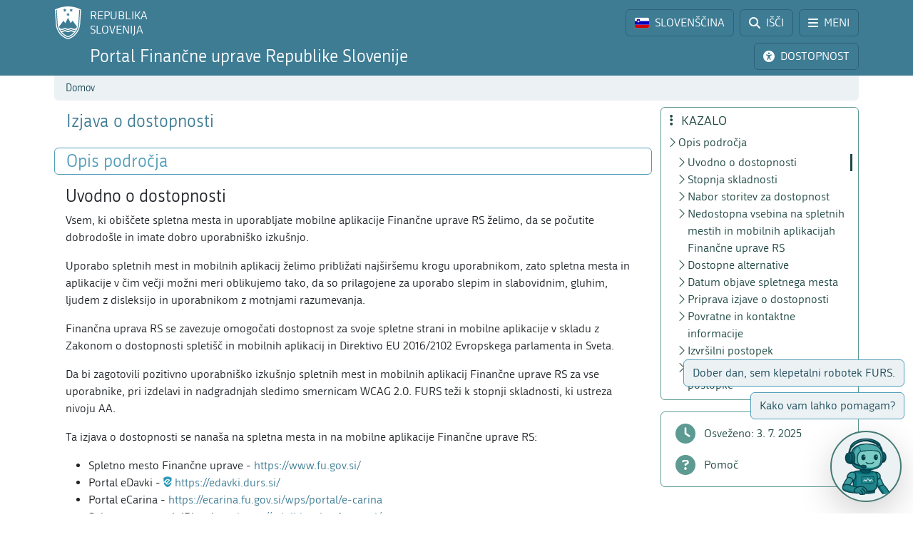

--- FILE ---
content_type: text/html; charset=utf-8
request_url: https://www.fu.gov.si/izjava_o_dostopnosti?type=%3D17bb1b332b7d1cb8b0379b900f0a209c%3D8b79b09613ca367322153a1a63971862%3D7191e13edea2bd9af7c738111b06316dc6688
body_size: 14979
content:
<!DOCTYPE html>
<html lang="sl">
<head>
      <base href="https://www.fu.gov.si/">
      <meta http-equiv="X-UA-Compatible" content="IE=edge">
      <meta name="viewport" content="width=device-width, initial-scale=1">
      <meta name="format-detection" content="telephone=no">
      <link rel="icon" type="image/png" href="/favicon-96x96.png" sizes="96x96" />
      <link rel="icon" type="image/svg+xml" href="/favicon.svg" />
      <link rel="shortcut icon" href="/favicon.ico" />
      <link rel="icon" href="/favicon.ico" type="image/x-icon">
      <link rel="apple-touch-icon" sizes="180x180" href="/apple-touch-icon.png" />
      <meta name="apple-mobile-web-app-title" content="FURS" />
      <link rel="manifest" href="/site.webmanifest" />

<meta charset="utf-8">
<!-- 
	ORG. TEND d.o.o. - www.tend.si

	This website is powered by TYPO3 - inspiring people to share!
	TYPO3 is a free open source Content Management Framework initially created by Kasper Skaarhoj and licensed under GNU/GPL.
	TYPO3 is copyright 1998-2026 of Kasper Skaarhoj. Extensions are copyright of their respective owners.
	Information and contribution at https://typo3.org/
-->




<meta name="generator" content="TYPO3 CMS">
<meta name="twitter:card" content="summary">

<link rel="stylesheet" href="https://cdnjs.cloudflare.com/ajax/libs/font-awesome/6.6.0/css/all.min.css" media="all" crossorigin="anonymous">
<link rel="stylesheet" href="https://cdn.jsdelivr.net/npm/bootstrap-icons@1.11.3/font/bootstrap-icons.min.css" media="all" crossorigin="anonymous">

<link rel="stylesheet" href="https://www.fu.gov.si/typo3temp/assets/css/7015c8c4ac5ff815b57530b221005fc6.css?1741684438" media="all">
<link rel="stylesheet" href="https://www.fu.gov.si/typo3conf/ext/ns_feedback/Resources/Public/Css/font-awesome.css?1746686663" media="all">
<link rel="stylesheet" href="https://www.fu.gov.si/typo3conf/ext/ns_feedback/Resources/Public/Css/nsfeedback.css?1746686663" media="all">
<link rel="stylesheet" href="https://www.fu.gov.si/fileadmin/templates/css/styles.css?t=12" media="all">
<link href="/typo3conf/ext/news/Resources/Public/Css/news-basic.css?1746686662" rel="stylesheet" >
<style>
/*<![CDATA[*/
<!-- 
/*globalSettingsCSS*/

        .nsbtn.btn-round-rect {
            background-color:#ECF2F4;
            color: #3E7C94;
            box-shadow: none;
            cursor: pointer;
            font-weight: normal;
            min-width: 105px;
            padding-top: 8px;
            width: auto !important;
            outline: medium none;
            -webkit-transition: all 0.3s ease-in-out;
            transition: all 0.3s ease-in-out;
            border:1px solid #ECF2F4
        }
        .send-msg span {
            color: #1A7C94;
            font-weight: normal;
        }
        
-->
/*]]>*/
</style>


<script src="https://www.fu.gov.si/typo3conf/ext/ns_feedback/Resources/Public/JavaScript/jquery.js?1746686663"></script>

<script src="https://ajax.googleapis.com/ajax/libs/jquery/3.5.1/jquery.min.js"></script>



<title>Izjava o dostopnosti&nbsp;&#124;&nbsp;FINANČNA UPRAVA REPUBLIKE SLOVENIJE</title><script>
        (function() {
        var cx = '016429420804153513852:oakcks0vbds';
        var gcse = document.createElement('script');
        gcse.type = 'text/javascript';
        gcse.async = true;
        gcse.src = 'https://cse.google.com/cse.js?cx=' + cx;
        var s = document.getElementsByTagName('script')[0];
        s.parentNode.insertBefore(gcse, s);
        })();
</script>	<style>
			.timer {display: inline-block; line-height: 100%;}
				.timer b {display: inline-block; background: #fff; color: #000; padding: 1px 3px 0px 3px; line-height: 19px; border-radius: 2px; min-width: 24px;}
	
			h2.card-header a:focus {  
				outline: 1px dotted silver;
			}
			*:focus {
				outline: 1px dotted silver;
			}		
		</style>	<script>
		let isFrontpage = false;    
	</script>
	<style>
		.sideCard  {background-color: transparent !important;}
		dd {margin-bottom: 0;}  
	</style>
<link rel="canonical" href="https://www.fu.gov.si/1109,/?type,1709006518"/>

<link rel="alternate" hreflang="si-SI" href="https://www.fu.gov.si/izjava_o_dostopnosti?type=%2F%3Ftype%2C1709006518"/>
<link rel="alternate" hreflang="en-US" href="https://www.fu.gov.si/en/accessibility_statement?type=%2F%3Ftype%2C1709006518"/>
<link rel="alternate" hreflang="x-default" href="https://www.fu.gov.si/izjava_o_dostopnosti?type=%2F%3Ftype%2C1709006518"/>
</head>
<body id="pageBody" class="p1109 sl default">

		


		
		
		
		
		

		
		
		

		
		
		
      
      	
        

		
		
		
		
		

		
		
		


	


<a class="sr-only sr-only-focusable bg-white px-2 py-1 position-absolute" href="#mainContent" title="Preskoči direktno na vsebino" style="top: 0; left: 0;">Preskoči na vsebino</a>

<div class="sticky-top">
	<header class="bg-primary text-white pt-2" id="header">
		<div class="container-lg d-flex justify-content-between align-items-center">
			
			<a href="#" data-bs-target="#logo" data-bs-toggle="modal" class="logoRS lh-sm text-white text-decoration-none" tabindex="0">
				REPUBLIKA<br>SLOVENIJA
			</a>
			
			<div class="ps-2">			
				<a href="#" class="headBtn btn d-inline-flex align-items-center me-1" id="langselectbtn" data-bs-toggle="modal" data-bs-target="#lang" role="link" aria-label="Izbira jezika">
					<img src="fileadmin/templates/img/flags_svg/si.svg" alt="Slovenska zastava" class="img-fluid rounded ico-20 me-0 me-md-2" height="20" width="20" />
					<span class="d-none d-md-inline">SLOVENŠČINA</span>
					<span class="d-none d-s-inline d-md-none">
						<span class="ms-2 me-1">|</span>
						<span>SL</span>
					</span>
				</a>
				<a href="/iskalnik?type=%2F%3Ftype%2C1709006518" class="headBtn btn d-inline-flex align-items-center me-1 me-xxl-0">
					<i class="fas fa-search me-md-2"></i>
					<span class="d-none d-md-inline">IŠČI</span>
				</a>
				
				<a href="#" class="headBtn btn d-inline-flex d-xxl-none align-items-center" data-bs-toggle="offcanvas" data-bs-target="#sideMenu" aria-controls="sideMenu">
					<i class="fa-solid fa-bars me-md-2"></i>
					<span class="d-none d-md-inline">MENI</span>
				</a>
			</div>

		</div>
	</header>
	<div class="subheader bg-primary pb-2 pt-1">
		<div class="container-lg d-flex justify-content-between align-items-center">
			<a class="logoFURS link-white text-decoration-none lh-sm" href="/?type=%2F%3Ftype%2C1709006518">
              
                    <span class="d-block d-sss-none fs-4">Portal FURS</span>
    				<span class="d-none d-sss-block d-xl-none fs-4">Portal Finančne uprave RS</span>
    				<span class="d-none d-xl-block fs-4">Portal Finančne uprave Republike Slovenije</span>
                
			</a>

			<div class="buttons">

				<a href="#" id="nujnoObvestiloBtn" data-bs-target="#urgentNews" data-bs-toggle="modal" class="headBtn d-none btn d-inline-flex align-items-center me-1">
					<i class="fa-solid fa-circle-exclamation me-md-2"></i>
					<span class="d-none d-md-inline">NUJNO OBVESTILO</span>
				</a>
				<a href="#" class="headBtn btn d-inline-flex align-items-center me-1 me-xl-0" data-bs-toggle="modal" data-bs-target="#viMenu" tabindex="0">
					<i class="fas fa-universal-access me-md-2"></i>
					<span class="d-none d-md-inline">DOSTOPNOST</span>
				</a>
				<a href="#" class="headBtn btn d-xl-none" data-bs-toggle="offcanvas" data-bs-target="#sideFilter" aria-controls="sideFilter">
					<i class="fa-solid fa-ellipsis-vertical me-md-2"></i>
					<span class="d-none d-md-inline">KAZALO</span>
				</a>
			</div>

		</div>
	</div>

	<div class="container-lg">
  		<div class="bg-light rounded-bottom py-1 ps-3 d-flex justify-content-between align-items-center" style="min-height: 35px;">
			<div class="breadcrumbs text-primaryDark"><a href="/?type=%2F%3Ftype%2C1709006518">Domov</a><i class="bi bi-chevron-right fs12 mx-2"></i><span id="breadCrumbsPageTitle">Izjava o dostopnosti</span></div>
			<div id="goToTop" style="display: none;" class="cp">
				<i class="fas fa-arrow-alt-circle-up text-primary me-sm-1 fs18"></i>
				<span class="d-none d-sm-inline">
					Nazaj na vrh
				</span>
			</div>
		</div>
	</div>
</div>
		


		
		
		
		
		
		
		
		
		
		
		
		
	

	<span id="mainContent" class="sr-only" tabindex="-1"></span>
	

	<div class="container-lg py-2">

		<div class="row">
			<div class="col-3 leftCol d-none d-xxl-block">
				
	


<nav class="row sticky-top sticky-top-offset z-0">
	
				
			
	<div class="col-6 mb-2">
		
				<a class="boxButton" href="/?type=%2F%3Ftype%2C1709006518">
					<i class="fa-solid fa-book-open-reader fs28 mb-2"></i>
					<span class="text-wrap">
						NOVICE
					</span>
				</a>
			
	</div>

			
	<div class="col-6 mb-2">
		
				<a class="boxButton" href="/kontakti?type=%2F%3Ftype%2C1709006518">
					<i class="fas fa-phone fs28 mb-2"></i>
					<span class="text-wrap">
						KONTAKTI
					</span>
				</a>
			
	</div>

			
	<div class="col-6 mb-2">
		
				<a class="boxButton" href="/podrocja?type=%2F%3Ftype%2C1709006518">
					<i class="fas fa-th fs28 mb-2"></i>
					<span class="text-wrap">
						PODROČJA
					</span>
				</a>
			
	</div>

			
	<div class="col-6 mb-2">
		
				<a class="boxButton" href="/e_storitve?type=%2F%3Ftype%2C1709006518">
					<i class="fas fa-laptop fs28 mb-2"></i>
					<span class="text-wrap">
						E-STORITVE
					</span>
				</a>
			
	</div>

			
	<div class="col-6 mb-2">
		
				<a class="boxButton" href="/zivljenjski_dogodki_prebivalci?type=%2F%3Ftype%2C1709006518">
					<i class="fas fa-users fs28 mb-2"></i>
					<span class="text-wrap">
						ŽIVLJENJSKI<br>DOGODKI
					</span>
				</a>
			
	</div>

			
	<div class="col-6 mb-2">
		
				<a class="boxButton" href="/poslovni_dogodki_podjetja?type=%2F%3Ftype%2C1709006518">
					<i class="fas fa-user-tie fs28 mb-2"></i>
					<span class="text-wrap">
						POSLOVNI<br>DOGODKI
					</span>
				</a>
			
	</div>


			<div class="col-12 pt-2">
				<div class="border border-primaryLight rounded mb-3 p-2 ">
					
	
			<a href="https://www.gov.si/drzavni-organi/organi-v-sestavi/financna-uprava-republike-slovenije/o-upravi/" class="d-flex align-items-center px-3 py-2 textButton" target="_blank">
				<i class="fas fa-university fs28 text-primaryLight"></i>
				<span class="ms-3 text-primaryDark">O nas</span>
				<i class="bi bi-arrow-up-right ms-1"></i>
			</a>
		

					
	
			<a class="d-flex align-items-center px-3 py-2 textButton" href="/o_financni_upravi/zaposlitev_furs?type=%2F%3Ftype%2C1709006518">
				<i class="far fa-handshake fs28 text-primaryLight"></i>
				<span class="ms-3 text-primaryDark">Zaposlitev FURS</span>
			</a>
		

					
	
			<a href="https://www.gov.si/drzavni-organi/organi-v-sestavi/financna-uprava-republike-slovenije/javne-objave/" class="d-flex align-items-center px-3 py-2 textButton" target="_blank">
				<i class="fas fa-bullhorn fs28 text-primaryLight"></i>
				<span class="ms-3 text-primaryDark">Javne objave</span>
				<i class="bi bi-arrow-up-right ms-1"></i>
			</a>
		

				</div>
			</div>
		
	<div class="d-flex justify-content-evenly align-items-center p-2 socials">
	<a href="https://www.facebook.com/FinancnaupravaRS/?ref=br_rs" target="_blank" class="mx-1 link-primaryLight text-decoration-none d-flex align-items-center" role="link" aria-label="Facebook">
		<i class="fab fa-facebook fs26"></i>
	</a>
	<a href="https://www.instagram.com/financnauprava/" target="_blank" class="mx-1 link-primaryLight text-decoration-none d-flex align-items-center" aria-label="Instagram">
		<i class="fa-brands fa-instagram fs26"></i>
	</a>
	<a href="https://twitter.com/FinancnaUPR" target="_blank" class="mx-1 link-primaryLight text-decoration-none d-flex align-items-center" aria-label="Twitter">
		<i class="fa-brands fa-x-twitter fs26"></i>
	</a>
	<a href="https://www.linkedin.com/company/finan%C4%8Dna-uprava-republike-slovenije/" target="_blank" class="mx-1 link-primaryLight text-decoration-none d-flex align-items-center" aria-label="LinkedIn">
		<i class="fa-brands fa-linkedin-in fs26"></i>
	</a>	
	<a href="https://www.tiktok.com/@davki_na_izi"  target="_blank" class="mx-1 link-primaryLight text-decoration-none d-flex align-items-center" aria-label="TikTok">
		<i class="fa-brands fa-tiktok fs26"></i>
	</a>
	<a href="https://www.youtube.com/channel/UCfvUsVoJXYp7yR6LOSqvHTw" target="_blank" class="mx-1 link-primaryLight text-decoration-none d-flex align-items-center" aria-label="Youtube">
		<i class="fab fa-youtube fs26"></i>
	</a>
</div>
</nav>




			</div>
			<div class="col" id="content" tabindex="0">
				<header class="d-flex align-items-center pb-3">
					<div class="titleBtn btn cursor-default btn-lg m-0 text-start text-primary flex-grow-1">
						<h1 class="m-0 fs-4 d-flex align-items-center lh-1">Izjava o dostopnosti</h1>
					</div>
				</header>

				


	



	
			
			
		
 	
			

		





				


	



	
			
			
		
 			
			
			
		




				
				

				<section id="section-text" data-name="Opis področja" data-anchor="1">
					<header class="px-3 py-1 d-flex align-items-center border rounded border-primaryLight mb-3">
						<h2 class="fs-4 text-primaryLight me-auto mb-0">Opis področja</h2>
						<a href="#" class="d-flex text-decoration-none up visually-hidden-focusable"><i class="bi bi-arrow-up fs20"></i></a>
						<a href="#" class="d-flex text-decoration-none down visually-hidden-focusable"><i class="bi bi-arrow-down fs20"></i></a>
						<a href="#" class="d-flex text-decoration-none visually-hidden-focusable" data-bs-toggle="offcanvas" data-bs-target="#sideFilter" aria-controls="sideFilter"><i class="fa-solid fa-ellipsis-vertical fs20 ms-2"></i></a>
					</header>
					<div class="px-3">
				    	
				    		<h3 data-menu="1"> 
					Uvodno o dostopnosti
				</h3><div class="pb-3 ce-textpic ce-center ce-above" id="c8184"><div class="ce-bodytext"><p>Vsem, ki obiščete spletna mesta in uporabljate mobilne aplikacije Finančne uprave RS želimo, da se počutite dobrodošle in imate dobro uporabniško izkušnjo.</p><p>Uporabo spletnih mest in mobilnih aplikacij želimo približati najširšemu krogu uporabnikom, zato spletna mesta in aplikacije v čim večji možni meri oblikujemo tako, da so prilagojene za uporabo slepim in slabovidnim, gluhim, ljudem z disleksijo in uporabnikom z motnjami razumevanja.</p><p>Finančna uprava RS se zavezuje omogočati dostopnost za svoje spletne strani in mobilne aplikacije v skladu z Zakonom o dostopnosti spletišč in mobilnih aplikacij in Direktivo EU 2016/2102 Evropskega parlamenta in Sveta.</p><p>Da bi zagotovili pozitivno uporabniško izkušnjo spletnih mest in mobilnih aplikacij Finančne uprave RS za vse uporabnike, pri izdelavi in nadgradnjah sledimo smernicam WCAG 2.0. FURS teži k stopnji skladnosti, ki ustreza nivoju AA.</p><p>Ta izjava o dostopnosti se nanaša na spletna mesta in na mobilne aplikacije Finančne uprave RS:</p><ul><li>Spletno mesto Finančne uprave - <a href="https://www.fu.gov.si/" target="_top">https://www.fu.gov.si/</a></li><li>Portal eDavki - <a href="https://edavki.durs.si/" target="_top">https://edavki.durs.si/</a></li><li>Portal eCarina - <a href="https://ecarina.fu.gov.si/wps/portal/e-carina" target="_top">https://ecarina.fu.gov.si/wps/portal/e-carina</a></li><li>Spletno mesto miniBlagajna - <a href="https://miniblagajna.fu.gov.si/" target="_top">https://miniblagajna.fu.gov.si/</a></li><li>Mobilna aplikacija eDavki (<a href="https://play.google.com/store/apps/details?id=com.furs.edavki" target="_top">Google Play</a>, <a href="https://apps.apple.com/si/app/edavki/id1439580313" target="_top">App Store</a>)</li><li>Mobilna aplikacija Preveri račun (<a href="https://play.google.com/store/apps/details?id=si.gov.furs.cr.mobile.preveriracun" target="_top">Google Play</a>, <a href="https://apps.apple.com/si/app/preveri-ra%C4%8Dun/id1070535966" target="_top">App Store</a>)</li><li>Mobilna aplikacija miniBlagajna&nbsp;(<a href="https://play.google.com/store/apps/details?id=si.furs.miniblagajna" target="_top">Google Play</a>)</li></ul></div></div>
<h3 data-menu="1"> 
					Stopnja skladnosti
				</h3><div class="pb-3 ce-textpic ce-center ce-above" id="c8185"><div class="ce-bodytext"><p>Spletišča in mobilne aplikacije Finančne uprave RS so v celoti v skladne z Zakonom o dostopnosti spletišč in mobilnih aplikacij.</p></div></div>
<h3 data-menu="1"> 
					Nabor storitev za dostopnost
				</h3><div class="pb-3 ce-textpic ce-center ce-above" id="c8186"><div class="ce-bodytext"><p class="MsoNoSpacing">Spletno mesto vam omogoča:</p><ul><li class="MsoNoSpacing">izbiro barvne sheme,</li><li class="MsoNoSpacing">izbiro pisave (uporabnikom z&nbsp;disleksijo je na voljo možnost preklopa med serifno in ne-serifno pisavo),</li><li class="MsoNoSpacing">izbiro velikosti pisave,</li><li class="MsoNoSpacing">prikaz položaja, kje na spletišču se trenutno nahajamo (drobtinice),</li><li class="MsoNoSpacing">informacije v znakovnem jeziku.</li></ul></div></div>
<h3 data-menu="1"> 
					Nedostopna vsebina na spletnih mestih in mobilnih aplikacijah Finančne uprave RS
				</h3><div class="pb-3 ce-textpic ce-center ce-above" id="c8187"><div class="ce-bodytext"><p>Spodaj navedena vsebina ni dostopna zaradi nesorazmernega bremena:</p><ol><li>Za ranljive skupine so narejeni filmi z znakovnim jezikom, zvokom in s podnapisi za vse življenjske dogodke za prebivalce. Teh dogodkov je 81. Za ostale vsebine, kot so poslovni dogodki pravnih oseb, e-storitev ter za ostale davčne vsebine, omenjeni filmi niso narejeni. Razlog je v nesorazmernem bremenu, ki bi nastal za organ. Organ nesorazmerno breme ocenjuje s tem, da bi za organ nastale znatne finančne posledice, če bi hotel vso vsebino prevesti v znakovni jezik, saj je obseg vsebine zelo velik. Poleg&nbsp; tega pa je večina vsebine takšne, da se spreminja in bi bilo težko zagotavljati ažurnost prevodov v znakovni jezik.</li><li><span>Portal eDavki mogoča izbiro barvne sheme zato je v manjšem delu prilagojen ranljivim skupinam. Neskladen je v delu, ko ne zagotavlja mehanizma za hiter dostop do elementa z napačnim vnosom. Za odpravo napake, bi bilo potrebno na portalu eDavki prilagoditi kodo na način, da bi v skupni kodi podprli to funkcionalnost, hkrati pa v kodi poslovne logike vsakega obrazca posebej za vsako napako definirali polje na GUI, na katero se napaka nanaša. Rešitev bi zahtevala veliko razvojnega dela zunanjih izvajalcev. Poleg tega je v veliko primerih težko oziroma praktično neizvedljivo določiti povezavo med polji na obrazcu in napako, kar v konceptu onemogoča prilagoditev portala ranljivim skupinam. Izvedba je izredno obsežna (nekje celo na meji neizvedljivosti), kar bi za Finančno upravo RS predstavljala nesorazmerno breme. Prav tako v ostalem delu portal eDavki ne izpolnjuje zahtev o dostopnosti, saj bi prilagoditev portala za Finančno upravo RS predstavljala nesorazmerno breme. Finančna uprava RS je v fazi tehnološke prenove kot tudi prenove uporabniškega vmesnika portala eDavki. S prenovo se bo poleg&nbsp; ostalega naslovilo tudi prilagoditev novega portala eDavki za ranljive skupine uporabnikov. Ocenjuje se, da bo prenova celotnega portala dolgotrajna, saj gre za obsežen sistem z več milijoni vrsticami programske kode. Celostna prilagoditev starega portala eDavki za ranljive skupine bi od Finančne uprave RS zahtevala velik finančni in človeški angažma, kar bi bilo v nasprotju z načelom dobrega gospodarja, saj že poteka prenova portala, ki bo naslovila dostopnost za ranljive skupine. Tako bo za čas trajanja prenove portala eDavki večji del portala eDavki še vedno ostal nedostopen za ranljive skupine uporabnikov.</span></li><li><span>Portal eCarina, ki zaradi nesorazmernega bremena ne izpolnjuje zahtev o dostopnosti. Elektronske storitve in ostale funkcionalnosti portala so občutljivo povezane z različnimi zalednimi sistemi Finančne uprave RS, s programskimi rešitvami drugih državnih organov in organov Evropske skupnosti ter z drugimi večjimi poslovnimi sistemi. Morebitne prilagoditve občutljivih sistemov, kot je portal eCarina bi predstavljalo nesorazmerno breme tako za Finančno upravo RS, kakor tudi za ostale uporabnike (gospodarstvo), poleg tega pa bi se znatno povečalo tveganje za težave pri zagotavljanju nemotenega delovanja sistema. Prav tako bi ocenjeni stroški in koristi za Finančno upravo RS v primerjavi z ocenjeno koristjo za uporabnike z različnimi oblikami oviranosti, znatno presegli slednje. V prihodnje bomo ob uvajanju večjih sprememb sistema skrbeli, da bomo te v čim večji meri prilagajali tudi ranljivim skupinam.</span></li><li>Vse fotografije na spletnih mestih še niso opremljene z opisi oziroma še nimajo alternativnega besedila.</li><li><span>Ranljivim skupinam je delno prilagojena mobilna aplikacija eDavki, saj je organ ocenil, da je prilagoditev mobilne aplikacije eDavki nesorazmerno breme tako s stroškovnega vidika, vidika človeških resursov, kot tudi s tehničnega vidika. Mobilna aplikacija eDavki je prilagojena tako, da omogoča povečavo aplikacije in sicer na Android: +3 in iOS: +5. Aplikacija omogoča tudi ležečo orientacijo prikaza vsebine v mobilni aplikaciji eDavki. Trenutno tehnologija v kateri je programirana mobilna aplikacije eDavki ne omogoča ustrezne uporabe bralnika za slepe, zato je narejena preusmeritev uporabnika, ki želi uporabljati bralnik, iz mobilne aplikacije eDavki na portal eDavki, ki omogoča uporabo bralnika za slepe.</span></li><li>Spletna stran in mobilna aplikacija mini Blagajna nista namenjeni splošni javnosti ampak sta namenjeni za izdajo gotovinskih računov za subjekte, kateri letno izdajo majhno število računov. Spletna stran in aplikacija omogočata izdajanje gotovinskih računov. Prav tako je za vstop v zaprti del spletne strani in mobilno aplikacijo, potrebno uporabiti namensko digitalno potrdilo. Zaradi omenjenega, spletne strani in mobilne aplikacije Finančna uprava RS ne bo prilagajala za ranljive skupine.</li><li>Finančna uprava zaradi nesorazmernega bremena, ne bo zagotavljala dostopnosti za ranljive skupine za mobilno aplikacijo Preveri račun. Od leta 2021 namreč ni več nagradne igre »Vklopi razum, zahtevaj račun!« in s tem je aplikacija izgubila glavni namen uporabe. Glavni namen uporabe mobilne aplikacije je bil, z nagradno igro vzpodbuditi potrošnike, da podatke s prejetih računov, prek aplikacije pošiljajo Finančni upravi, ki je nato v svojih sistemi preverila ali so bili ti računi res izdani in s pravilnimi podatki. S tem se je dvigovalo davčno kulturo. Ker nagradne igre več ni, s tem pa se je znatno zmanjšalo pošiljanje računov k Finančni upravi, bi strošek prilagoditve aplikacije za ranljive skupine predstavljal nesorazmerno breme, glede na koristi, ki bi jih prilagoditev prinesla Finančni upravi. Seveda pa lahko potrošnik, pripadnik ranljive skupine, v primeru dvoma o pravilnosti izdanega računa, le tega pošlje v pregled predstavniku Finančne uprave na način, kot je opisan v naslednjem poglavju »Dostopne alternative«.&nbsp;</li></ol></div></div>
<h3 data-menu="1"> 
					Dostopne alternative
				</h3><div class="pb-3 ce-textpic ce-center ce-above" id="c8188"><div class="ce-bodytext"><p>Vse informacije, ki so dostopne na spletnih straneh in mobilnih aplikacijah Finančne uprave RS, lahko zavezanci dobijo na:</p><ol><li>klicnem centru na številki 08 200 1001 (za prebivalce) ali na 08 200 1003 (za poslovne subjekte),</li><li>na elektronskem naslovu <a href="#" data-mailto-token="iwehpk6iazefe:bqWckr:oe" data-mailto-vector="-4">mediji.fu(at)gov<span style="display:initial;">.</span>si</a>,</li><li>osebno na finančnih uradi: <a href="https://www.fu.gov.si/kontakti/kontaktni_center_furs/#c6535" target="_top">https://www.fu.gov.si/kontakti/kontaktni_center_furs/#c6535</a>,</li><li>pomoč pri izpolnjevanju napovedi in ostalih vlog ranljivim skupinam nudi uslužbenec Finančne uprave Republike Slovenije Stojan Glavač, ki je dosegljiv na telefonski številki 041 578 330 ali na elektronskem naslovu: <a href="#" data-mailto-token="iwehpk6iazefe:bqWckr:oe" data-mailto-vector="-4" class="e-naslov" title="mediji.fu@gov.si">mediji.fu(at)gov<span style="display:initial;">.</span>si</a>.</li></ol></div></div>
<h3 data-menu="1"> 
					Datum objave spletnega mesta
				</h3><div class="pb-3 ce-textpic ce-center ce-above" id="c8189"><div class="ce-bodytext"><ul><li>Portal furs.edrazbe.si je bil v obstoječi grafični podobi objavljen 9. maja 2022</li><li>Portal fu.gov.si je bil v obstoječi grafični podobi objavljen 22. septembra 2020</li><li>Portal fu.gov.si je bil v obstoječi grafični podobi objavljen 30. avgusta 2018</li><li>Portal edavki.durs.si je bil v obstoječi grafični podobi objavljen 9. julij &nbsp;2018</li><li>Portal eCarina je bil v obstoječi grafični podobi objavljen 6. februarja 2016</li><li>Mobilna aplikacija mini Blagajna je bila v obstoječi grafični podobi objavljen 29. decembra 2016</li><li>Mobilna aplikacija Preveri račun je bila v obstoječi grafični podobi objavljena 16. decembra 2015</li><li>Mobilna aplikacija eDavki 2.0 je bila objavljena aprila 2024</li></ul></div></div>
<h3 data-menu="1"> 
					Priprava izjave o dostopnosti
				</h3><div class="pb-3 ce-textpic ce-center ce-above" id="c8196"><div class="ce-bodytext"><p>Ta izjava je bila pripravljena 23. septembra 2020.</p><p>Uporabljena je bila metoda iz prve alineje točke (a) člena 3(1) Izvedbenega sklepa Komisije (EU) 2018/1523 – samoocena organa javnega sektorja.</p><p>Izjava je bila nazadnje pregledana 12. maja 2025.</p></div></div>
<h3 data-menu="1"> 
					Povratne in kontaktne informacije
				</h3><div class="pb-3 ce-textpic ce-center ce-above" id="c8197"><div class="ce-bodytext"><p>Obvestila o primerih neskladnosti, zahtevah po informacijah ter vsebini, ki ne spada na področje uporabe Direktive sprejemamo na elektronski naslov&nbsp;<a href="#" data-mailto-token="iwehpk6iazefe:bqWckr:oe" data-mailto-vector="-4">mediji.fu(at)gov<span style="display:initial;">.</span>si</a>. Na obvestilo ali prošnjo bomo odgovorili v roku 8 dni od prejema obvestila oziroma prošnje. Če glede na zahtevano vsebino v tem roku ne bomo mogli podati ustreznega odgovora, vam bo sporočeno, kdaj bo odgovor podan in razlogi za zakasnitev odgovora.</p><p>Nadzor nad izvajanjem določb 5. do 8. člena Zakona o dostopnosti spletišč in mobilnih aplikacij opravljajo inšpektorji Ministrstva za digitalno preobrazbo.</p></div></div>
<h3 data-menu="1"> 
					Izvršilni postopek
				</h3><div class="pb-3 ce-textpic ce-center ce-above" id="c8198"><div class="ce-bodytext"><p>V primeru, da ugotovite odstopanja od določil Zakona o dostopnosti spletišč in mobilnih aplikacij, lahko podate prijavo na inšpektorat za javni sektor na Ministrstvu za javno upravo po navadni ali elektronski pošti na naslov: <a href="#" data-mailto-token="iwehpk6cl:enoezWckr:oe" data-mailto-vector="-4" class="e-naslov" title="gp.irsid@gov.si">gp.irsid(at)gov<span style="display:initial;">.</span>si</a>.&nbsp;</p></div></div>
<h3 data-menu="1"> 
					Izvršilni organ za morebitne postopke
				</h3><div class="pb-3 ce-textpic ce-center ce-above" id="c8199"><div class="ce-bodytext"><p>Inšpektorat Republike Slovenije za informacijsko družbo&nbsp;<br><strong>MINISTRSTVO ZA DIGITALNO PREOBRAZBO</strong><br>Davčna ulica 1<br>1000 Ljubljana<br><a href="tel:+38615555848" class="telefon">+386 1 555 58 48</a><br><a href="#" data-mailto-token="iwehpk6cl:enoezWckr:oe" data-mailto-vector="-4" class="e-naslov" title="gp.irsid@gov.si">gp.irsid(at)gov<span style="display:initial;">.</span>si</a>&nbsp;</p></div></div>

				    	
				    	
				    	
				    	
			    	</div>
				</section>
				
				

			</div>
			
			<div class="z-0 col-3 rightCol d-none d-xl-block">	
				<div class="sticky-top sticky-top-offset">
					<div class="border border-secondaryLight rounded mb-3 p-2 z-0" id="contentMenu">
						<h2 class="h5 text-secondaryDark mb-1 ps-1"><i class="fa-solid fa-ellipsis-vertical me-2"></i> KAZALO</h2>
					</div>
					<div class="border border-secondaryLight rounded py-2 mb-3">	
						<div class="filterLink nohover">
							<i class="fa-solid fa-clock"></i>
							<span class="ms-2">Osveženo:
                                
                                
                                
                                
                                    
                                
                                
    							3. 7. 2025
							</span>
						</div>	
						<a class="filterLink" href="/pomoc_uporabnikom?type=%2F%3Ftype%2C1709006518">
							<i class="fa-solid fa-circle-question"></i>
							<span class="ms-2">Pomoč</span>
						</a>
					</div>
				</div>
			</div>
		</div>

          
                
                <div id="chatTeasers" aria-live="polite" aria-atomic="true">
					<div id="t1wrap" class="teaserWrap">
						<a id="teaser1" href="#" data-bs-toggle="modal" data-bs-target="#chatBotModal"
						class="teaserBtn btn commentboxbtn">Dober dan, sem klepetalni robotek FURS.</a>
					</div>
					<div id="t2wrap" class="teaserWrap">
						<a id="teaser2" href="#" data-bs-toggle="modal" data-bs-target="#chatBotModal"
						class="teaserBtn btn commentboxbtn">Kako vam lahko pomagam?</a>
					</div>
					</div>

					<div id="chatBotBtn">
						<a href="#" data-bs-toggle="modal" data-bs-target="#chatBotModal" class="btn btn-white border-2 border-secondary d-flex justify-content-center align-items-center rounded-circle m-3 shadow-lg">
							<img src="https://fu.gov.si/fileadmin/templates/img/chatbot.png" alt="Klepetalni robotek FURS" />
						</a>
					</div>
               
      
      
	    
      

      
      
      

      
  

<div class="modal fade" id="chatBotModal" tabindex="-1" role="dialog" aria-hidden="true">
	<div class="modal-dialog" role="document">
		<div class="modal-content">
			<div class="modal-header">
				<h5 class="modal-title text-secondary fw-bold d-none d-md-block" aria-label="Chat bot">Klepetalni robotek Finančne uprave RS</h5>
                <h5 class="modal-title text-secondary fw-bold d-block d-md-none" aria-label="Chat bot">Klepetalni robotek FURS</h5>
				<button type="button" class="btn-close" data-bs-dismiss="modal" aria-label="Close chat bot"></button>
			</div>
			<div class="modal-body d-flex flex-column justify-content-center align-items-center">
        <div class="fileIcon"><img src="/fileadmin/templates/img/chatbot.png" alt="Klepetalni robotek FURS" class="img-fluid p-2" style="width: 100px;" /></div>
        <div class="d-flex flex-column">
          <a href="https://fu.gov.si/drugo/posebna_podrocja/klepetalni_robotek_furs_davki_fizicnih_oseb/" class="d-block btn btn-secondary">Davki fizičnih oseb</a>
		      <a href="https://fu.gov.si/drugo/posebna_podrocja/klepetalni_robotek_furs_ddv_in_davcne_blagajne/" class="d-block btn btn-secondary mt-2">DDV in davčne blagajne</a>

          <a href="https://fu.gov.si/drugo/posebna_podrocja/klepetalni_robotek_furs_davki_poslovnih_subjektov_pravne_osebe_in_fizicne_osebe_z_dejavnostjo/" class="d-block btn btn-secondary mt-2">Davki poslovnih subjektov</a>
          <a href="https://fu.gov.si/drugo/posebna_podrocja/klepetalni_robotek_furs_carina/" class="d-block btn btn-secondary mt-2">Carina</a>
          <a href="https://fu.gov.si/drugo/posebna_podrocja/klepetalni_robotek_furs_trosarine_okoljske_dajatve_in_cbam/" class="d-block btn btn-secondary mt-2">Trošarine, okoljske dajatve in CBAM</a>


        </div>
        <a href="https://www.fu.gov.si/kolofon?type=%2F%3Ftype%2C1709006518#c9690" class="d-block btn btn-sm btn-red mt-3">
          <i class="fa-solid fa-circle-exclamation text-white me-2"></i>Pogoji uporabe
        </a>
			</div>
		</div>
	</div>
</div>
              
                                  
	</div>

	<div class="offcanvas offcanvas-start" tabindex="-1" id="sideMenu" aria-labelledby="sideMenuLabel">
		<div class="offcanvas-header">
			<h5 class="offcanvas-title text-primaryDark" id="sideMenuLabel">
				<i class="fa-solid fa-bars me-1"></i> MENI
			</h5>
			<button type="button" class="btn-close" data-bs-dismiss="offcanvas" aria-label="Close"></button>
		</div>
		<div class="offcanvas-body pt-0">
			

<nav class="row  z-0">
	
				
			
	<div class="col-6 mb-2">
		
				<a class="boxButton" href="/?type=%2F%3Ftype%2C1709006518">
					<i class="fa-solid fa-book-open-reader fs28 mb-2"></i>
					<span class="text-wrap">
						NOVICE
					</span>
				</a>
			
	</div>

			
	<div class="col-6 mb-2">
		
				<a class="boxButton" href="/kontakti?type=%2F%3Ftype%2C1709006518">
					<i class="fas fa-phone fs28 mb-2"></i>
					<span class="text-wrap">
						KONTAKTI
					</span>
				</a>
			
	</div>

			
	<div class="col-6 mb-2">
		
				<a class="boxButton" href="/podrocja?type=%2F%3Ftype%2C1709006518">
					<i class="fas fa-th fs28 mb-2"></i>
					<span class="text-wrap">
						PODROČJA
					</span>
				</a>
			
	</div>

			
	<div class="col-6 mb-2">
		
				<a class="boxButton" href="/e_storitve?type=%2F%3Ftype%2C1709006518">
					<i class="fas fa-laptop fs28 mb-2"></i>
					<span class="text-wrap">
						E-STORITVE
					</span>
				</a>
			
	</div>

			
	<div class="col-6 mb-2">
		
				<a class="boxButton" href="/zivljenjski_dogodki_prebivalci?type=%2F%3Ftype%2C1709006518">
					<i class="fas fa-users fs28 mb-2"></i>
					<span class="text-wrap">
						ŽIVLJENJSKI<br>DOGODKI
					</span>
				</a>
			
	</div>

			
	<div class="col-6 mb-2">
		
				<a class="boxButton" href="/poslovni_dogodki_podjetja?type=%2F%3Ftype%2C1709006518">
					<i class="fas fa-user-tie fs28 mb-2"></i>
					<span class="text-wrap">
						POSLOVNI<br>DOGODKI
					</span>
				</a>
			
	</div>


			<div class="col-12 pt-2">
				<div class="border border-primaryLight rounded mb-3 p-2 ">
					
	
			<a href="https://www.gov.si/drzavni-organi/organi-v-sestavi/financna-uprava-republike-slovenije/o-upravi/" class="d-flex align-items-center px-3 py-2 textButton" target="_blank">
				<i class="fas fa-university fs28 text-primaryLight"></i>
				<span class="ms-3 text-primaryDark">O nas</span>
				<i class="bi bi-arrow-up-right ms-1"></i>
			</a>
		

					
	
			<a class="d-flex align-items-center px-3 py-2 textButton" href="/o_financni_upravi/zaposlitev_furs?type=%2F%3Ftype%2C1709006518">
				<i class="far fa-handshake fs28 text-primaryLight"></i>
				<span class="ms-3 text-primaryDark">Zaposlitev FURS</span>
			</a>
		

					
	
			<a href="https://www.gov.si/drzavni-organi/organi-v-sestavi/financna-uprava-republike-slovenije/javne-objave/" class="d-flex align-items-center px-3 py-2 textButton" target="_blank">
				<i class="fas fa-bullhorn fs28 text-primaryLight"></i>
				<span class="ms-3 text-primaryDark">Javne objave</span>
				<i class="bi bi-arrow-up-right ms-1"></i>
			</a>
		

				</div>
			</div>
		
	<div class="d-flex justify-content-evenly align-items-center p-2 socials">
	<a href="https://www.facebook.com/FinancnaupravaRS/?ref=br_rs" target="_blank" class="mx-1 link-primaryLight text-decoration-none d-flex align-items-center" role="link" aria-label="Facebook">
		<i class="fab fa-facebook fs26"></i>
	</a>
	<a href="https://www.instagram.com/financnauprava/" target="_blank" class="mx-1 link-primaryLight text-decoration-none d-flex align-items-center" aria-label="Instagram">
		<i class="fa-brands fa-instagram fs26"></i>
	</a>
	<a href="https://twitter.com/FinancnaUPR" target="_blank" class="mx-1 link-primaryLight text-decoration-none d-flex align-items-center" aria-label="Twitter">
		<i class="fa-brands fa-x-twitter fs26"></i>
	</a>
	<a href="https://www.linkedin.com/company/finan%C4%8Dna-uprava-republike-slovenije/" target="_blank" class="mx-1 link-primaryLight text-decoration-none d-flex align-items-center" aria-label="LinkedIn">
		<i class="fa-brands fa-linkedin-in fs26"></i>
	</a>	
	<a href="https://www.tiktok.com/@davki_na_izi"  target="_blank" class="mx-1 link-primaryLight text-decoration-none d-flex align-items-center" aria-label="TikTok">
		<i class="fa-brands fa-tiktok fs26"></i>
	</a>
	<a href="https://www.youtube.com/channel/UCfvUsVoJXYp7yR6LOSqvHTw" target="_blank" class="mx-1 link-primaryLight text-decoration-none d-flex align-items-center" aria-label="Youtube">
		<i class="fab fa-youtube fs26"></i>
	</a>
</div>
</nav>




		</div>
	</div>

	<div class="offcanvas offcanvas-end" tabindex="-1" id="sideFilter" aria-labelledby="sideFilterLabel">
		<div class="offcanvas-header">
			<h5 class="offcanvas-title text-secondaryDark" id="sideFilterLabel">
				<i class="fa-solid fa-ellipsis-vertical me-2"></i> KAZALO
			</h5>
			<button type="button" class="btn-close" data-bs-dismiss="offcanvas" aria-label="Close"></button>
		</div>
		<div class="offcanvas-body pt-0">
			<div id="sideContentMenu" class="border border-secondaryLight rounded px-2 py-1 mb-3"></div>
            <div class="border border-secondaryLight rounded py-2 mb-3">	
                <div class="filterLink nohover">
                    <i class="fa-solid fa-clock"></i>
                    <span class="ms-2">Osveženo:
                        
                        
                        
                        
                            
                        
                        
                        3. 7. 2025
                    </span>
                </div>	
                <a class="filterLink" href="/pomoc_uporabnikom?type=%2F%3Ftype%2C1709006518">
                    <i class="fa-solid fa-circle-question"></i>
                    <span class="ms-2">Pomoč</span>
                </a>
            </div>  
		</div>
	</div>

		
		<footer class="row pb-2 lh-sm main g-0">
	<div class="col-3 d-none d-xxl-block">&nbsp;</div>
	<div class="col text-center">
		<div class="furs-triglav">&nbsp;</div>
		<p>Državni portal Finančne uprave o storitvah in postopkih s področja davkov, carin, trošarin in drugih dajatev</p><p class="align-left text-center">© 2014-2025&nbsp;Finančna uprava Republike Slovenije</p><p> |&nbsp;<a class="internal-link" href="https://www.fu.gov.si/kolofon" title="Kolofon vsebina">Kolofon</a> | <a href="#" class="internal-link" data-cc="show-preferencesModal">Nastavitev piškotkov</a> | <a class="internal-link" href="https://www.fu.gov.si/varstvo_podatkov" title="Kolofon vsebina">Varstvo podatkov</a> |</p>


	</div>
	<div class="col-3 d-none d-xl-block">&nbsp;</div>
</footer>


		
	

<div class="modal fade" id="ajaxModal" tabindex="-1" role="dialog" aria-hidden="true">
	<div class="modal-dialog" role="document">
		<div class="modal-content">
			<div class="modal-header">
				<h5 class="modal-title fsrem13 fw-bold lh-sm text-primary me-3" id="novica">
					<span class="spinner-border text-primary" role="status">
						<span class="sr-only">Se nalaga</span>
					</span>
				</h5>
				<button type="button" class="btn-close" data-bs-dismiss="modal" aria-label="Close"></button>
			</div>
			<div class="modal-body py-0">
				<div class="spinner-border text-primary" role="status">
					<span class="sr-only">Se nalaga</span>
				</div>
			</div>
		</div>
	</div>
</div>

<div class="modal fade" id="relatedNewsModal" tabindex="-1" role="dialog" aria-hidden="true">
	<div class="modal-dialog" role="document">
		<div class="modal-content">
			<div class="modal-header">
				<h5 class="modal-title fsrem13 lh-sm text-primary">Izberi stran za prikaz novice:</h5>
				<button type="button" class="btn-close" data-bs-dismiss="modal" aria-label="Close"></button>
			</div>
			<div class="modal-body"></div>
		</div>
	</div>
</div>

		

		
		
		
		
		
		
		
	

<div class="modal fade" id="logo" tabindex="-1" role="dialog" aria-hidden="true">
	<div class="modal-dialog" role="document">
		<div class="modal-content">
			<div class="modal-header">
				<h5 class="modal-title">Pojdi na:</h5>
				<button type="button" class="btn-close" data-bs-dismiss="modal" aria-label="Zapri"></button>
			</div>
			<div class="modal-body goToLinks">
				<a href="https://www.gov.si/" class="btn d-block w-100 btn-primary mb-2" target="_blank" rel="nofollow">
					<strong>Portal GOV.SI</strong>
					<span class="d-block">Državni portal o državni upravi in njenih storitvah</span>
				</a>
				<a href="https://e-uprava.gov.si/" class="btn d-block w-100 btn-primary mb-2" target="_blank" rel="nofollow">
					<strong>Portal eUprava</strong>
					<span class="d-block">Državni portal za državljane</span>
				</a>
				<a href="https://evem.gov.si/evem/drzavljani/zacetna.evem" class="btn d-block w-100 btn-primary" target="_blank" rel="nofollow">
					<strong>Portal SPOT - Slovenska poslovna točka</strong>
					<span class="d-block">Državni portal za podjetja in podjetnike</span>
				</a>
			</div>
		</div>
	</div>
</div>

		
		
		
		
	

<div class="modal fade" id="lang" tabindex="-1" role="dialog" aria-hidden="true">
	<div class="modal-dialog" role="document">
		<div class="modal-content">
			<div class="modal-header">
				
						<h5 class="modal-title" aria-label="Izbira jezika">Izbira jezika:</h5>
						<button type="button" class="btn-close" data-bs-dismiss="modal" aria-label="Zapri izbiro jezika"></button>
					
			</div>
			<div class="modal-body">
				<div class="row icoStyle-1">
					<div class="col-6">
						<a href="/?type=%2F%3Ftype%2C1709006518" class="btn w-100 btn-primary d-flex flex-column justify-content-center align-items-center">
							<img src="fileadmin/templates/img/flags_svg/si.svg" class="img-fluid ico-32 rounded" alt="Slovenska zastava"/>
							<span>SLOVENŠČINA</span>
						</a>
					</div>
					<div class="col-6">
						<a href="/en/?type=%2F%3Ftype%2C1709006518" class="btn w-100 btn-primary d-flex flex-column justify-content-center align-items-center">
						<img src="fileadmin/templates/img/flags_svg/gb.svg" class="img-fluid ico-32 rounded" alt="Zastava Združenega kraljestva"/>
							<span>ENGLISH</span>
						</a>
					</div>
					<div class="col-6 mt-2">
						<a href="https://e-uprava.gov.si/it/podrocja/davki.html" class="btn w-100 btn-primary d-flex flex-column justify-content-center align-items-center">
						<img src="fileadmin/templates/img/flags_svg/it.svg" class="img-fluid ico-32 rounded" alt="Italijanska zastava"/>
							<span>ITALIANO</span>
						</a>
					</div>
					<div class="col-6 mt-2">
						<a href="https://e-uprava.gov.si/hu/podrocja/davki.html" class="btn w-100 btn-primary d-flex flex-column justify-content-center align-items-center">
						<img src="fileadmin/templates/img/flags_svg/hu.svg" class="img-fluid ico-32 rounded" alt="Madžarska zastava"/>
							<span>MAGYAR</span>
						</a>
					</div>
				</div>
			</div>
		</div>
	</div>
</div>

	  
	  
	  
	  
	  
  

<div class="modal fade" id="downloadFile" tabindex="-1" role="dialog" aria-hidden="true">
	<div class="modal-dialog" role="document">
		<div class="modal-content">
			<div class="modal-header">
				<h5 class="modal-title text-primary fw-bold"></h5>
				<button type="button" class="btn-close" data-bs-dismiss="modal" aria-label="Close file download"></button>
			</div>
			<div class="modal-body d-flex flex-column justify-content-center align-items-center">
				<div class="fileName d-flex align-items-center mb-3 align-self-start text-primary fs-5"></div>
				<div class="fileIcon"><i class="far fa-file-archive fa-2xl"></i></div>
				<div class="mt-3">
					<div class="fs-5">Format datoteke: <span class="fileFormat"></span></div>
					<div class="fileSizeParent fs-5">Velikost datoteke za prenos: <span class="fileSize"></span></div>
					<div class="fs-5">Prenos iz strežnika: <span class="fileHost"></span></div>

					<div class="small mt-3">Pri prenosu datoteke bo imenu datoteke dodana tudi časovna oznaka.</div>
					<a href="#" class="d-flex justify-content-center align-items-center btn btn-primary mt-4 fileDownloadBtn" aria-label="Download file" download><i class="bi bi-file-earmark-arrow-down text-white me-2 fs24"></i>Prenesi datoteko</a>
				</div>
			</div>
		</div>
	</div>
</div>
<div class="modal fade" id="urgentNews" tabindex="-1" role="dialog" aria-hidden="true">
	<div class="modal-dialog" role="document">
		<div class="modal-content">
			<div class="modal-header">
			<i class="fa-solid fa-circle-exclamation text-red me-2 fs22"></i>
				
						<h5 class="modal-title fsrem13 fw-bold lh-sm text-red me-3" aria-label="Nujna obvestila">Nujno obvestilo</h5>
						<button type="button" class="btn-close" data-bs-dismiss="modal" aria-label="Zapri nujna obvestila"></button>
					
			</div>
			<div class="modal-body d-flex flex-column justify-content-center align-items-center">
			


	



	
			
			
		
 	
			<ul class="list-unstyled w-100" data-count="0">
				
			</ul>
		




			</div>
		</div>
	</div>
</div>

		
		
		
		
		
		
		
		
		
        
        
        
        
        
        
        
        
        
        
		
		
        
	

<div class="modal fade" id="viMenu" tabindex="-1" role="dialog" aria-hidden="true">
	<div class="modal-dialog" role="document">
		<div class="modal-content">
			<div class="modal-header">
		        <span class="modal-title fs-5">Dostopnost:</span>
				<button type="button" class="btn-close" data-bs-dismiss="modal" aria-label="Zapri meni dostopnost"></button>
			</div>
			<div class="modal-body text-center">

				<div class="row icoStyle-1">
					<div class="col">
						<a class="d-flex btn btn-primaryDark flex-column h-100 text-light text-center p-2 justify-content-around" href="/kazalo_strani?type=%2F%3Ftype%2C1709006518">
							<i class="fa fa-sitemap mb-1"></i> <span>KAZALO STRANI</span>
						</a>
					</div>
					
						<div class="col">
							<a class="d-flex btn btn-primaryDark flex-column h-100 text-light text-center p-2 justify-content-around" href="/prebivalci/informacije_v_znakovnem_jeziku?type=%2F%3Ftype%2C1709006518">
								<i class="fas fa-sign-language fa-flip-horizontal mb-1"></i> <span>ZNAKOVNI JEZIK</span>
							</a>
						</div>
					
					<div class="col">
						<a class="d-flex btn btn-primaryDark flex-column h-100 text-light text-center p-2 justify-content-around" href="/izjava_o_dostopnosti?type=%2F%3Ftype%2C1709006518">
							<i class="far fa-file-alt mb-1"></i> <span>IZJAVA DOSTOPNOST</span>
						</a>
					</div>
				</div>
				
				<div class="pt-3 flex-grow-1">
					<strong class="d-block mb-2 h3">Velikost pisave</strong>
					<p class="p-0 m-0">Uporabite funkcijo brskalnika<br />CTRL + / CTRL -</p>
				</div>

				<div class="row">
					<div class="pt-3 flex-grow-1 col-6" id="viColors">
						<strong class="d-block mb-2 h3">Barvna shema</strong>
						<span class="btn w-100 btn-secondary m-1" id="vi-c0">Privzeto</span>
			            <span class="btn w-100 btn-primary m-1" id="vi-c10">črno na belem</span>
			            <span class="btn w-100 btn-primary m-1" id="vi-c2">belo na črnem</span>
			            <span class="btn w-100 btn-primary m-1" id="vi-c1">Črna na bež</span>  
			            <span class="btn w-100 btn-primary m-1" id="vi-c3">modro na belem</span>
			            <span class="btn w-100 btn-primary m-1" id="vi-c4">črno na zelenem</span>
			            <span class="btn w-100 btn-primary m-1" id="vi-c5">črno na rumenem</span>
			            <span class="btn w-100 btn-primary m-1" id="vi-c6">modro na rumenem</span>
			            <span class="btn w-100 btn-primary m-1" id="vi-c7">rumeno na modrem</span>
			            <span class="btn w-100 btn-primary m-1" id="vi-c8">turkizno na črnem</span>
			            <span class="btn w-100 btn-primary m-1" id="vi-c9">črno na vijoličnem</span>
					</div>
					<div class="pt-3 flex-grow-1 col-6" id="viFontType">
						<strong class="d-block mb-2 h3">Tip pisave</strong>
				        <span class="btn w-100 btn-secondary m-1" id="ftd">Privzeto</span>
				        <span class="btn w-100 btn-primary m-1" id="ft1">Arial</span>
				        <span class="btn w-100 btn-primary m-1" id="ft1b">Arial bold</span>
				        <span class="btn w-100 btn-primary m-1" id="ft2">Verdana</span>
				        <span class="btn w-100 btn-primary m-1" id="ft2b">Verdana bold</span>
				        <span class="btn w-100 btn-primary m-1" id="ft3">Open dyslexic</span>
				        <span class="btn w-100 btn-primary m-1" id="ft4">Open dyslexic alta</span>
				        <span class="btn w-100 btn-primary m-1" id="ft5">Century Gothic / Didact Gothic</span>
					</div>
				</div>


			</div>
		</div>
	</div>
</div>

		
		
		
	

<div class="modal fade" id="importantDates" tabindex="-1" role="dialog" aria-hidden="true">
	<div class="modal-dialog" role="document">
		<div class="modal-content">
			<div class="modal-header">
				<h5 class="modal-title" aria-label="Izbira jezika">Pomembni datumi:</h5>
				<button type="button" class="close" data-dismiss="modal" aria-label="Zapri meni dostopnost">
					<span aria-hidden="true">&times;</span>
				</button>
			</div>
			<div class="modal-body text-center">
				<div class="row mt-2">
					<div class="col-6">
						<a class="btn btn-block btn-primary mb-1" href="/zivljenjski_dogodki_prebivalci?show=importantDates&amp;type=%2F%3Ftype%2C1709006518&amp;cHash=2b715fbbf73350207f171ba3f39ee155">
							<i class="fas fa-users mb-2 size2 d-block"></i>
							PREBIVALCI
						</a>
					</div>
					<div class="col-6">
						<a class="btn btn-block btn-primary mb-1" href="/poslovni_dogodki_podjetja?show=importantDates&amp;type=%2F%3Ftype%2C1709006518&amp;cHash=c55026628f28f905120b87d7361cb164">
							<i class="fas fa-user-tie mb-2 size2 d-block"></i>
							PODJETJA
						</a>
					</div>
				</div>
			</div>
		</div>
	</div>
</div>
<div class="modal fade" id="submitError" tabindex="-1" aria-labelledby="submitErrorLabel" aria-hidden="true">
    <div class="modal-dialog">
        <div class="modal-content">
            <div class="modal-header">
                <h1 class="modal-title fs-5" id="submitErrorLabel">Prijava napake</h1>
                <button type="button" class="btn-close" data-bs-dismiss="modal" aria-label="Close"></button>
            </div>
            <div class="modal-body">
                <form>
                    <div class="mb-3">
                        <label for="url" class="col-form-label">Stran:</label>
                        <input type="text" class="form-control" id="url" value="https://fu.gov.si/" readonly>
                    </div>
                    <div class="mb-3">
                        <label for="errorText" class="col-form-label">Opis težave:</label>
                        <textarea class="form-control" id="errorText"></textarea>
                    </div>
                </form>
            </div>
            <div class="modal-footer">
                <button type="button" class="btn btn-red" data-bs-dismiss="modal">Prekliči</button>
                <button type="button" class="btn btn-primary">Oddaj prijavo</button>
            </div>
        </div>
    </div>
</div>
	




	<div class="tx-ns-feedback">
		


<div class="modal ns-alert-wrap" tabindex="-1">
  <div class="modal-dialog modal-dialog-centered">
    <div class="modal-content">
      <div class="modal-header">
        <h5 class="modal-title">
			
					Poslano.
				
		</h5>
        <button type="button" class="btn-close ns-alert-btn-close" data-bs-dismiss="modal" aria-label="Close"></button>
      </div>
      <div class="modal-body">
		
				<span data-type="1">Hvala za informacijo.</span>
				<span data-type="2">Hvala za informacijo.</span>
				<span data-type="3">Hvala za vaš predlog.</span>
				<span data-type="4">Hvala za prijavo napake.</span>
			
      </div>
    </div>
  </div>
</div>


		<div class="container-fluid send-msg" id="ns-c1109">
			
	<div class="row">
		<div class="col-3 d-none d-xxl-block">&nbsp;</div>
		<div class="col">
			<div class="qckform d-flex flex-column">
				<input class="animationEffect" type="hidden" name="" value="slide" />
				<span class="text-primaryDark">
					
							Ste našli informacijo?
						
				</span>
				<div class="d-flex flex-column">
					<div class="d-flex justify-content-between align-items-center mt-2">
						<input class="feedbacktype" type="hidden" name="" value="3" />
						
							
								<a buttonfor="1" qkbtn="yes" cid="1109" newsid="" class="btn quick-submit me-3" href="/izjava_o_dostopnosti.json?tx_nsfeedback_feedback%5Baction%5D=quickFeedback&amp;tx_nsfeedback_feedback%5Bcontroller%5D=Feedback&amp;cHash=64b84b01d8f0464d26cf1f632e64dc0a">
									Da
								</a>
							
							
							
							
						
							
							
								<a buttonfor="2" qkbtn="no" cid="1109" newsid="" class="btn quick-submit me-3" href="/izjava_o_dostopnosti.json?tx_nsfeedback_feedback%5Baction%5D=quickFeedback&amp;tx_nsfeedback_feedback%5Bcontroller%5D=Feedback&amp;cHash=64b84b01d8f0464d26cf1f632e64dc0a">
									Ne
								</a>
							
							
							
						
							
							
							
								<a data-buttonfor="3" data-cid="1109" data-newsid="" data-qkbtn="yesbut" data-boxid="commentyesbox-1109" href="javascript:;" class="btn commentboxbtn me-3" data-boxtext="Opišite predlog za izboljšanje spletne strani.">
								Predlog
								</a>
							
							
						
							
							
							
							
								<a data-buttonfor="4" data-qkbtn="nobut" data-cid="1109" data-newsid="" data-boxid="commentnobox-1109" href="javascript:;" class="btn commentboxbtn" data-boxtext="Opišite napako, ki ste jo opazili na spletni strani.">
								Napaka
								</a>
							
						
					</div>
					<div class="commenttxt" style="display: none;">
						<textarea class="commentbox form-control border-primaryLight my-2" name=""></textarea>
						<div class='validation' style='color:red;display: none;'>
							Vnesite besedilo.
						</div>
						<a class="btn feedbackendbtn comment-submit-btn quick-submit" href="/izjava_o_dostopnosti.json?tx_nsfeedback_feedback%5Baction%5D=quickFeedback&amp;tx_nsfeedback_feedback%5Bcontroller%5D=Feedback&amp;cHash=64b84b01d8f0464d26cf1f632e64dc0a">
							Pošlji
						</a>
						<a class="btn feedbackendbtn comment-cancel-btn ms-2" href="/izjava_o_dostopnosti.json?tx_nsfeedback_feedback%5Baction%5D=quickFeedback&amp;tx_nsfeedback_feedback%5Bcontroller%5D=Feedback&amp;cHash=64b84b01d8f0464d26cf1f632e64dc0a">
							Prekliči
						</a>
					</div>
				</div>
			</div>
		</div>
		<div class="col-3 d-none d-xl-block">&nbsp;</div>
	</div>

		</div>
	




	</div>


<script src="https://www.fu.gov.si/typo3conf/ext/ns_feedback/Resources/Public/JavaScript/nsfeedback.js?1746686663"></script>
<script src="https://cdn.jsdelivr.net/npm/bootstrap@5.3.3/dist/js/bootstrap.bundle.min.js" integrity="sha384-YvpcrYf0tY3lHB60NNkmXc5s9fDVZLESaAA55NDzOxhy9GkcIdslK1eN7N6jIeHz" crossorigin="anonymous"></script>
<script src="https://www.fu.gov.si/fileadmin/templates/js/scripts/functions.js?t=32"></script>
<script src="https://www.fu.gov.si/fileadmin/templates/js/scripts.js?t=38"></script>
<script src="https://www.fu.gov.si/fileadmin/templates/js/vendor/js.cookie.js?t=30"></script>
<script src="https://www.fu.gov.si/fileadmin/templates/js/vendor/fancybox.js?t=30"></script>
<script src="https://www.fu.gov.si/fileadmin/templates/js/vendor/purify.js?t=30"></script>
<script src="https://www.fu.gov.si/fileadmin/templates/js/scripts/accordion.js?t=30"></script>
<script src="https://www.fu.gov.si/fileadmin/templates/js/scripts/important_dates.js?t=34"></script>
<script src="https://www.fu.gov.si/fileadmin/templates/js/scripts/news.js?t=36"></script>
<script src="https://www.fu.gov.si/fileadmin/templates/js/scripts/cookies.js?t=30"></script>
<script src="https://www.fu.gov.si/fileadmin/templates/js/scripts/go_to_top.js?t=30"></script>
<script src="https://www.fu.gov.si/fileadmin/templates/js/scripts/breadcrumbs.js?t=30"></script>
<script src="https://www.fu.gov.si/fileadmin/templates/js/scripts/triggers.js?t=30"></script>
<script src="https://www.fu.gov.si/fileadmin/templates/js/scripts/ml_links.js?t=31"></script>
<script src="https://www.fu.gov.si/fileadmin/templates/js/scripts/filter_column.js?t=30"></script>
<script async="async" src="/typo3temp/assets/js/ba19e614c16923a947df5b199324c770.js?1741685738"></script>

	<script>
		function isIE() {
				ua = navigator.userAgent;
				var is_ie = ua.indexOf("MSIE ") > -1 || ua.indexOf("Trident/") > -1;
				return is_ie;
		}
		if(isIE()){
			if(!Cookies.get('ienotify'))  {
					alert('Vaš brskalnik MS Internet Explorer ne bo pravilno prikazal spletnih vsebin. Za pravilen prikaz uporabite novejši brskalnik!');
					Cookies.set('ienotify', 'true', { expires: 1 });
			}
	}
	</script>        <link rel="stylesheet" href="https://cdn.jsdelivr.net/gh/orestbida/cookieconsent@v3.0.0/dist/cookieconsent.css" media="print" onload="this.media='all'" />
        <script defer src="https://cdn.jsdelivr.net/gh/orestbida/cookieconsent@v3.0.0/dist/cookieconsent.umd.js"></script>
           <script type="text/plain" data-category="analytics">
            var _paq = window._paq = window._paq || [];
            /* tracker methods like "setCustomDimension" should be called before "trackPageView" */
            _paq.push(['trackPageView']);
            _paq.push(['enableLinkTracking']);
            (function() {
              var u="//www.fu.gov.si/analitika/";
              _paq.push(['setTrackerUrl', u+'matomo.php']);
              _paq.push(['setSiteId', '3']);
              var d=document, g=d.createElement('script'), s=d.getElementsByTagName('script')[0];
              g.async=true; g.src=u+'matomo.js'; s.parentNode.insertBefore(g,s);
            })();
	    </script>          <script>
            document.addEventListener("DOMContentLoaded", function () {
                if (typeof CookieConsent.run !== 'function') return;
            
                CookieConsent.run({
                  autoClearCookies: true,
                  manageScriptTags: true,
                  GuiOptions: {
                    consentModal: {
                      layout: "bar",
                      position: "bottom right",
                    },
                  },
                  categories: {
                    necessary: {
                      readOnly: true,
                    },
                    analytics: {
                      readOnly: false,
                      autoClear: {
                        cookies: [
                          {
                            name: /^(_pk_id)/,
                          },
                          {
                            name: /^(_pk_ses)/,
                          }
                        ]
                      }
                    },
                  },
                  language: {
                    default: "sl",
                    translations: {
                      "sl": {
                        consentModal: {
                          title: "Uporabljamo piškotke!",
                          description: "Pozdravljeni, to spletno mesto uporablja bistvene piškotke za zagotavljanje pravilnega delovanja in sledilne piškotke za razumevanje vaše interakcije z njim. Slednji bodo nastavljeni le po privolitvi.",
                          acceptAllBtn: "Sprejmi vse",
                          acceptNecessaryBtn: "Zavrni vse",
                          showPreferencesBtn: "Nastavitve piškotkov",
                        },
                        preferencesModal: {
                          title: "Nastavitve piškotkov",
                          savePreferencesBtn: "Shrani nastavitve",
                          acceptAllBtn: "Sprejmi vse",
                          acceptNecessaryBtn: "Zavrni vse",
                          closeIconLabel: "Zapri",
                          sections: [
                            {
                              title: "Uporaba piškotkov",
                              description: "Piškotke uporabljamo za zagotavljanje osnovnih funkcij spletnega mesta in izboljšanje vaše spletne izkušnje. Za vsako kategorijo lahko izberete, ali se želite vključiti ali izključiti, kadar koli želite.",
                            },
                            {
                              title: "Nujno potrebni piškotki",
                              description: "Ti piškotki so ključnega pomena pri zagotavljanju storitev, ki so na voljo na naši spletni strani, in pri omogočanju določenih funkcionalnosti naše spletne strani. Brez teh piškotkov vam ne moremo zagotoviti določenih storitev na naši spletni strani.",
                              linkedCategory: "necessary"
                            },
                            {
                              title: "Sledilni in izvedbeni piškotki",
                              description: "Ti piškotki se uporabljajo za zbiranje podatkov za analizo obiskov naše spletne strani in vpogled v to, kako gostje uporabljajo našo spletno stran. Ti piškotki lahko, na primer, spremljajo stvari kot so to, koliko časa preživite na naši spletni strani oz. katere strani obiščete, kar nam pomaga pri razumevanju, kako lahko za vas izboljšamo spletno stran. Podatki, ki jih zbirajo ti piškotki, ne identificirajo nobenega posameznega uporabnika.",
                              linkedCategory: "analytics"
                            },
                            {
                              title: "Več informacij",
                              description: 'Za vsa vprašanja v zvezi z našim pravilnikom o piškotkih in vašimi izbirami, nas lahko kontaktirate. Za več informacij si prosim oglejte naš <a href="/kolofon?type=%2F%3Ftype%2C1709006518">Kolofon</a>.',
                            },
                          ]
                        },
                      },
                    },
                  }
                });
              });
        </script>

</body>
</html>